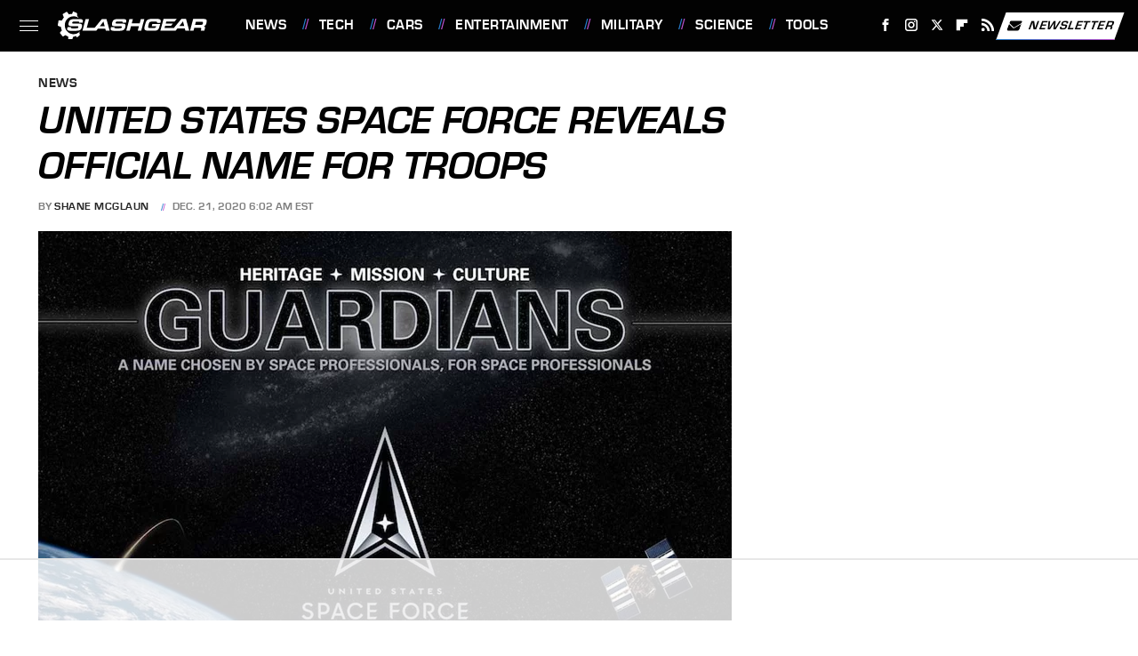

--- FILE ---
content_type: text/html
request_url: https://api.intentiq.com/profiles_engine/ProfilesEngineServlet?at=39&mi=10&dpi=936734067&pt=17&dpn=1&iiqidtype=2&iiqpcid=d28dfcdd-e2ef-421c-9da0-16884e626358&iiqpciddate=1768496001562&pcid=dfb981ac-681a-4a0e-b8f5-d8b3113ac689&idtype=3&gdpr=0&japs=false&jaesc=0&jafc=0&jaensc=0&jsver=0.33&testGroup=A&source=pbjs&ABTestingConfigurationSource=group&abtg=A&vrref=https%3A%2F%2Fwww.slashgear.com
body_size: 56
content:
{"abPercentage":97,"adt":1,"ct":2,"isOptedOut":false,"data":{"eids":[]},"dbsaved":"false","ls":true,"cttl":86400000,"abTestUuid":"g_4ac82140-2e89-4413-865f-9ec2caf68b8f","tc":9,"sid":-1801098511}

--- FILE ---
content_type: text/html; charset=utf-8
request_url: https://www.google.com/recaptcha/api2/aframe
body_size: 267
content:
<!DOCTYPE HTML><html><head><meta http-equiv="content-type" content="text/html; charset=UTF-8"></head><body><script nonce="fvGFhUcqvxCzzhqpIcXoAA">/** Anti-fraud and anti-abuse applications only. See google.com/recaptcha */ try{var clients={'sodar':'https://pagead2.googlesyndication.com/pagead/sodar?'};window.addEventListener("message",function(a){try{if(a.source===window.parent){var b=JSON.parse(a.data);var c=clients[b['id']];if(c){var d=document.createElement('img');d.src=c+b['params']+'&rc='+(localStorage.getItem("rc::a")?sessionStorage.getItem("rc::b"):"");window.document.body.appendChild(d);sessionStorage.setItem("rc::e",parseInt(sessionStorage.getItem("rc::e")||0)+1);localStorage.setItem("rc::h",'1768496007114');}}}catch(b){}});window.parent.postMessage("_grecaptcha_ready", "*");}catch(b){}</script></body></html>

--- FILE ---
content_type: text/plain; charset=UTF-8
request_url: https://at.teads.tv/fpc?analytics_tag_id=PUB_17002&tfpvi=&gdpr_consent=&gdpr_status=22&gdpr_reason=220&ccpa_consent=&sv=prebid-v1
body_size: 56
content:
N2Q2Zjg0YzYtMTQ4Zi00Y2RiLTlmMDktODY3NmUxNjAxNDNiIzktMQ==

--- FILE ---
content_type: text/plain
request_url: https://rtb.openx.net/openrtbb/prebidjs
body_size: -221
content:
{"id":"63d932c7-e7ce-497f-a66a-ea6e5c66b023","nbr":0}

--- FILE ---
content_type: text/plain
request_url: https://rtb.openx.net/openrtbb/prebidjs
body_size: -221
content:
{"id":"16e97742-18aa-4295-8801-5e83986e1cd4","nbr":0}

--- FILE ---
content_type: text/plain
request_url: https://rtb.openx.net/openrtbb/prebidjs
body_size: -83
content:
{"id":"e527623c-b3f1-4398-867a-59f551b25a2c","nbr":0}

--- FILE ---
content_type: text/plain
request_url: https://rtb.openx.net/openrtbb/prebidjs
body_size: -221
content:
{"id":"2be37c60-8ff1-4ecd-88b2-12868c49cce0","nbr":0}

--- FILE ---
content_type: text/plain; charset=utf-8
request_url: https://ads.adthrive.com/http-api/cv2
body_size: 6094
content:
{"om":["05sfwlfr","0b0m8l4f","0c45lfdk","0nkew1d9","0sm4lr19","1","10310289136970_462091245","10310289136970_593674671","10877374","110_583652883178231326","11142692","11509227","11896988","11999803","11ip4jnp","12010080","12010088","12123650","12142259","12151247","124682_593","124683_45","124684_136","124843_8","124844_19","124848_7","124853_7","12gfb8kp","13kgpope","13mvd7kb","1453468","1608750532","1611092","17_24765457","17_24765461","17_24765540","1829832l91i","1832l91i","1891/84814","1dwefsfs","1ftzvfyu","1h7yhpl7","1mf0yqqc","1n7ce9xi","1p4k6hot","1t9e6xcb","201500255","202d4qe7","206_501420","206_501425","206_549410","2132:45877324","2132:45904810","2249:553779915","2249:553781220","2249:703766314","2307:0b0m8l4f","2307:0nkew1d9","2307:0r31j41j","2307:1zuc5d3f","2307:27s3hbtl","2307:2zz883h7","2307:3o9hdib5","2307:45astvre","2307:4ghpg1az","2307:5gc3dsqf","2307:71aegw5s","2307:794di3me","2307:7cmeqmw8","2307:7xb3th35","2307:88o5ox1x","2307:8fdfc014","2307:8orkh93v","2307:9mspm15z","2307:9nex8xyd","2307:a566o9hb","2307:c1hsjx06","2307:ddr52z0n","2307:df3ay4lc","2307:e26xdxpa","2307:ekv63n6v","2307:fqeh4hao","2307:g749lgab","2307:g80wmwcu","2307:jaz5omfl","2307:k0csqwfi","2307:l0mfc5zl","2307:l9l53i71","2307:lcqnu5zh","2307:livo1etn","2307:ovzu1bco","2307:pilv78fi","2307:r63ev7h6","2307:ralux098","2307:rrlikvt1","2307:tty470r7","2307:u30fsj32","2307:u7p1kjgp","2307:uxcfox2r","2307:v9nj2zmr","2307:x9yz5t0i","2307:xbw1u79v","2307:xc88kxs9","2307:xgzzblzl","2307:y6mvqh9c","2307:z2zvrgyz","2307:z8hcebyi","23786238","23786257","2409_15064_70_85540796","2409_25495_176_CR52092918","2409_25495_176_CR52092919","2409_25495_176_CR52092920","2409_25495_176_CR52092923","2409_25495_176_CR52092956","2409_25495_176_CR52092959","2409_25495_176_CR52180473","2409_91366_409_216592","244441761","245842006","24655280","24694776","25048614","25048618","25_53v6aquw","25_ztlksnbe","25_zwzjgvpw","26210676","262592","262594","2662_200562_T26329948","2715_9888_262594","2715_9888_440701","2715_9888_549410","2715_9888_549423","27d1e188-5b30-43f1-86a9-4f7669811faa","27s3hbtl","28933536","28u7c6ez","29414696","29414711","29414845","2bgi8qgg","2mmzgdnu","2xvz2uqg","2y5a5qhb","2y8cdpp5","2zz883h7","3018/516c3153bbba481879db6e31e03d48c2","3018/e69bdc1458c3194d244221109c258342","306_24765456","306_24765458","306_24765489","306_24765537","306_82972-543668-2632380","306_82972-543683-2632447","308_125203_14","308_125204_11","32288946","32632246","32735354","32j56hnc","33419362","33438046","33604310","33604871","33605023","33627470","33627671","34141804","34534170","3490:CR52092923","3490:CR52178316","3490:CR52212685","3490:CR52212687","3490:CR52212688","35753418","35911929","35911944","3658_104255_tjhavble","3658_136236_94lwr6vk","3658_15078_fqeh4hao","3658_154624_vk7simkb","3658_16671_T26265953","3658_18008_g80wmwcu","3658_18152_yp0utlvz","3658_203382_5gc3dsqf","3658_203382_z2zvrgyz","3658_211122_rmenh8cz","3658_22079_e26xdxpa","3658_22079_zu18zf5y","3658_584730_T26158977","3658_67113_3kp5kuh1","3658_78719_x80qjvac","36_46_11063302","3702_139777_24765456","3702_139777_24765458","3702_139777_24765460","3702_139777_24765466","3702_139777_24765468","3702_139777_24765471","3702_139777_24765476","3702_139777_24765481","3702_139777_24765483","3702_139777_24765494","3702_139777_24765499","3702_139777_24765529","3702_139777_24765530","3702_139777_24765537","3702_139777_24765540","3702_139777_24765546","3702_139777_24765548","37cerfai","381513943572","39303318","39844115","3LMBEkP-wis","3a1a2d9a-af98-435e-ab3c-e7823f69e599","3eo4xzpu","3kp5kuh1","3o6augn1","3o9hdib5","3q49ttf8","3sb0g882","3v2n6fcp","4083IP31KS13mariemur_01aba","409_189398","409_192565","409_216326","409_216366","409_216396","409_216406","409_216416","409_216496","409_216497","409_216596","409_220139","409_220336","409_223599","409_225978","409_225982","409_225983","409_225987","409_225988","409_226314","409_226316","409_226321","409_226322","409_226332","409_227223","409_227224","409_227235","409_227239","409_228354","409_230721","41315560","42231859","43919985","44629254","45877324","46243_46_11063302","47668695","47py1lb0","481703827","485027845327","48514680","48575963","487951","4972638","4afca42j","4aqwokyz","4fk9nxse","4ghpg1az","4l8wnsbf","4nir51xd","4qxmmgd2","4tgls8cg","4zai8e8t","501420","501425","502806102","50479792","50525751","51372355","51372397","51372410","514819301","52136747","52144948","521_425_203500","521_425_203504","521_425_203514","521_425_203517","521_425_203518","521_425_203525","521_425_203535","521_425_203536","521_425_203542","521_425_203621","521_425_203624","521_425_203657","521_425_203681","521_425_203684","521_425_203692","521_425_203693","521_425_203695","521_425_203714","521_425_203720","521_425_203729","521_425_203730","521_425_203731","521_425_203732","521_425_203733","521_425_203868","521_425_203879","521_425_203885","521_425_203890","521_425_203897","521_425_203924","521_425_203929","521_425_203933","521_425_203934","521_425_203936","521_425_203956","521_425_203959","5316_139700_bd0b86af-29f5-418b-9bb4-3aa99ec783bd","5316_139700_cebab8a3-849f-4c71-9204-2195b7691600","5316_139700_e57da5d6-bc41-40d9-9688-87a11ae6ec85","53786587","53v6aquw","54044550","54592241","549410","549423","5510:0nkew1d9","5510:ffymiybw","5510:l9l53i71","5510:sagk476t","55116643","55167461","55221385","55344524","553781814","553782314","5563_66529_OADD2.7353135343668_1BTJB8XRQ1WD0S0520","5563_66529_OADD2.7353135343868_1E1TPI30KD80KE1BFE","557_409_216366","557_409_220169","557_409_220336","557_409_220343","557_409_220344","557_409_220353","557_409_220358","557_409_220364","557_409_220368","557_409_223589","557_409_225988","557_409_225992","557_409_228054","557_409_228064","557_409_228065","557_409_228077","557_409_228348","557_409_228349","557_409_228354","557_409_228363","557_409_235268","55826909","558_93_2aqgm79d","558_93_4aqwokyz","558_93_a0oxacu8","558_93_l9l53i71","558_93_nrlkfmof","558_93_qqvgscdx","558_93_y6mvqh9c","56071098","5626536529","56341213","56617842","56632509","56635945","566561477","5700:553781220","57028155","57149985","5726507825","5726594343","576007237","576777115309199355","583652883178231326","59404252","59664236","59751535","59751572","59873230","5e3xf9hm","5fz7vp77","5gc3dsqf","5ia3jbdy","5sfc9ja1","60168597","6026500985","6026528269","60360546","60618611","60765339","60810395","60f5a06w","61085224","61102880","61210719","616794222","618576351","618876699","618980679","619089559","61916211","61916223","61932920","61932925","61932933","61932957","62046564","62187798","6226505231","6226505239","6226522293","6226527055","62270806","62287261","6250_66552_943382804","6250_66552_T26308731","6250_66552_T26310990","627225143","627227759","627309156","627309159","628013471","628153170","628444256","628444259","628444262","628444349","628444433","628444439","628456307","628456310","628456313","628456379","628456382","628456403","628622163","628622166","628622172","628622178","628622241","628622244","628622247","628622250","628683371","628687043","628687157","628687460","628687463","628803013","628841673","629007394","629009180","629167998","629168001","629168010","629168565","629171196","629171202","62959980","62971378","62980343","62980383","62980385","62981075","6365_61796_773183104548","6365_61796_784844652399","6365_61796_788312495734","6365_61796_788314728649","6365_61796_788401858556","6365_61796_788401897379","636910768489","63barbg1","648110722","6547_67916_AsQFh9YsJeTEaltofxq8","659216891404","659713728691","673375558002","680_99480_685191118","680_99480_700109379","680_99480_700109389","680_99480_700109393","683738007","683821359302","684137347","684141613","684492634","684493019","690_99485_1610326728","693036663","694906156","694912939","696314600","697190012","697525780","697525781","697876988","697876994","699812857","6bfbb9is","6ce78959-8a91-4b75-8b20-4a5c57e15701","6lmy2lg0","6mrds7pc","6p9v1joo","6wbm92qr","6zt4aowl","700109379","700109389","700109399","701329612","702423494","702720175","702759143","702759170","702759176","702759441","702759457","702759599","702759640","702759695","703943422","705524420","70_86735972","71aegw5s","71ly06km","735575445118","7414_121891_6227055","7596_587409_T26222977","7732580","77gj3an4","77o0iydu","790703534105","794di3me","7969_149355_45327622","7969_149355_45877324","7brjk2xx","7cmeqmw8","7fc6xgyo","7g3m152i","7hnew4tc","7jvs1wj8","7sf7w6kh","7xb3th35","80j1gs7p","8152859","8152879","8154360","8154361","82286818","8348a4b6-60eb-4c90-ae1a-63cd4d5cab00","85472830","85808981","86470583","86509222","88o5ox1x","8ax1f5n9","8b5u826e","8fdfc014","8fx3vqhp","8iqiskfp","8orkh93v","8ptlop6y","8vi8czrq","8vnf9hi0","8w4klwi4","9057/0328842c8f1d017570ede5c97267f40d","9057/0da634e56b4dee1eb149a27fcef83898","9057/211d1f0fa71d1a58cabee51f2180e38f","9057/5f448328401da696520ae886a00965e2","9074_516051_llJHzBHWwQBRgwvtGaXx","90_12623746","91950669","9309343","93_n3egwnq7","9741670","9925w9vu","9ah9v9y9","9mspm15z","9rqgwgyb","9rvsrrn1","9sg0vgdl","9woqvkfg","a0oxacu8","a1vt6lsg","a4nw4c6t","a566o9hb","a7w365s6","aatgyedd","aufibw45","auudl55x","b3sqze11","b5h6ex3r","b90cwbcd","be4hm1i2","bmf26bhh","bmp4lbzm","bn278v80","bpecuyjx","bpwmigtk","bu7cgfun","bw5u85ie","bwrjdgxj","bzp9la1n","c0g74cdw","c1hsjx06","c2d7ypnt","c7z0h277","cfnass1q","cli4wt8w","cn1efkj5","cqant14y","cr-1p63rok3u9vd","cr-1p63rok3ubwe","cr-6ovjht2euatj","cr-97pzzgzrubqk","cr-9hxzbqc08jrgv2","cr-a9s2xf8vubwj","cr-aaqt0j4wubwj","cr-aawz1h5uubwj","cr-aawz1h8qubwj","cr-aawz1i3xubwj","cr-aawz3f0uubwj","cr-aawz3f3qubwj","cr-dm1w95p4u9vd","cr-dm1w95p4uatj","cr-fpklx9ixu9vd","cr-kz4ol95lubwe","cr-sk405xe5uatj","cuudl2xr","cv0zdf6u","cv2huqwc","d0i4194l","daw00eve","ddr52z0n","de66hk0y","df3ay4lc","dldbg9vc","dmoplxrm","dpjydwun","dsugp5th","dwghal43","e26xdxpa","e2qeeuc5","e7a0a459-6c17-4f6f-9c8d-05217b6169ec","ec6dfffe-c5bd-4260-9afd-df608ae79797","ef478929-6366-46ed-bdc2-19207ce54b9e","ekv63n6v","er0hyaq2","extremereach_creative_76559239","ey8vsnzk","f0u03q6w","f4a2x6rd","fdujxvyb","ffymiybw","flgb97td","fmbxvfw0","fmmrtnw7","fnjdwof5","fqeh4hao","ft79er7MHcU","fvozdz0n","g4jmdxdp","g749lgab","g79golvt","g80wmwcu","g88ob0qg","ge4000vb","ggcfqued","gnalgf6a","gr2aoieq","gsez3kpt","h7jwx0t5","hbev5lgg","hf9ak5dg","hf9btnbz","hi8yer5p","hiz3ahze","hsj3dah0","hueqprai","hwr63jqc","hxxrc6st","hzonbdnu","i2aglcoy","i3wbjzd6","i90isgt0","ic7fhmq6","id2edyhf","is1l9zv2","ivj31xd0","j39smngx","j45j2243","j4r0agpc","j5etulb2","jaz5omfl","jd035jgw","k0csqwfi","k2gvmi4i","k3mnim0y","k4i0qcx1","k7qp6joc","k9jhrswd","kk5768bd","klqiditz","knoebx5v","kns32sql","ksg6geq3","ktpkpcen","kx5rgl0a","kxghk527","kz8629zd","l0mfc5zl","l9l53i71","lcqnu5zh","livo1etn","ly03jp9a","min949in","mohri2dm","mtsc0nih","mwwkdj9h","n3egwnq7","n97gfqzi","n9nagwbo","n9sgp7lz","nfwtficq","npdrkirq","nrlkfmof","nrs1hc5n","nrx85osr","nv0uqrqm","nvawplz4","o5xj653n","offogevi","ofoon6ir","ofx94j80","op9gtamy","ovzu1bco","oz31jrd0","ozdii3rw","pagvt0pd","pilv78fi","piwneqqj","pkydekxi","pm9dmfkk","pmtssbfz","po1pucm2","ppn03peq","pug4sba4","py7pfspy","pz8lwofu","pzgd3hum","q2ekj70j","q6z7i8op","qdd3kh0z","ql58lnpw","qlhur51f","qqvgscdx","r0jcphuw","r4slj7p5","ralux098","riaslz7g","rmenh8cz","rnwjwqca","rrlikvt1","rxhd1rly","s4otr2wq","s4s41bit","s5fkxzb8","sagk476t","sslkianq","ssnofwh5","t0idwomg","t4zab46q","t5kb9pme","t6b3otvc","t8856rml","ti0s3bz3","tjhavble","tngg25tw","toh6otge","tqejxuf9","tt298y470r7","tuivy3lz","twf10en3","u2fjwl2k","u30fsj32","u3oyi6bb","u7p1kjgp","ubjltf5y","uf7vbcrs","ujqkqtnh","uxcfox2r","v6qt489s","v8cahio3","v9nj2zmr","veuwcd3t","vew4by92","vf0dq19q","vk7simkb","vtnlq9d0","vtsenhfg","w1298ws81sy","w1ws81sy","w4bnsnfn","wad8wu7g","wf23zepx","wlfj699a","wq6an63s","wxfnrapl","x716iscu","x9yz5t0i","xbw1u79v","xdaezn6y","xgzzblzl","xtk4ndo3","xtxa8s2d","xwhet1qh","y141rtv6","y51tr986","y6mvqh9c","ygmhp6c6","yi6qlg3p","yl9likui","ymhftm1x","yp0utlvz","z2zvrgyz","z8hcebyi","zibvsmsx","zonj6ubl","ztlksnbe","zw6jpag6","7979132","7979135"],"pmp":[],"adomains":["1md.org","a4g.com","about.bugmd.com","acelauncher.com","adameve.com","adelion.com","adp3.net","advenuedsp.com","aibidauction.com","aibidsrv.com","akusoli.com","allofmpls.org","arkeero.net","ato.mx","avazutracking.net","avid-ad-server.com","avid-adserver.com","avidadserver.com","aztracking.net","bc-sys.com","bcc-ads.com","bidderrtb.com","bidscube.com","bizzclick.com","bkserving.com","bksn.se","brightmountainads.com","bucksense.io","bugmd.com","ca.iqos.com","capitaloneshopping.com","cdn.dsptr.com","clarifion.com","clean.peebuster.com","cotosen.com","cs.money","cwkuki.com","dallasnews.com","dcntr-ads.com","decenterads.com","derila-ergo.com","dhgate.com","dhs.gov","digitaladsystems.com","displate.com","doyour.bid","dspbox.io","envisionx.co","ezmob.com","fla-keys.com","fmlabsonline.com","g123.jp","g2trk.com","gadgetslaboratory.com","gadmobe.com","getbugmd.com","goodtoknowthis.com","gov.il","grosvenorcasinos.com","guard.io","hero-wars.com","holts.com","howto5.io","http://bookstofilm.com/","http://countingmypennies.com/","http://fabpop.net/","http://folkaly.com/","http://gameswaka.com/","http://gowdr.com/","http://gratefulfinance.com/","http://outliermodel.com/","http://profitor.com/","http://tenfactorialrocks.com/","http://vovviral.com/","https://instantbuzz.net/","https://www.royalcaribbean.com/","ice.gov","imprdom.com","justanswer.com","liverrenew.com","longhornsnuff.com","lovehoney.com","lowerjointpain.com","lymphsystemsupport.com","meccabingo.com","media-servers.net","medimops.de","miniretornaveis.com","mobuppsrtb.com","motionspots.com","mygrizzly.com","myiq.com","myrocky.ca","national-lottery.co.uk","nbliver360.com","ndc.ajillionmax.com","nibblr-ai.com","niutux.com","nordicspirit.co.uk","notify.nuviad.com","notify.oxonux.com","own-imp.vrtzads.com","paperela.com","parasiterelief.com","peta.org","pfm.ninja","pixel.metanetwork.mobi","pixel.valo.ai","plannedparenthood.org","plf1.net","plt7.com","pltfrm.click","printwithwave.co","privacymodeweb.com","rangeusa.com","readywind.com","reklambids.com","ri.psdwc.com","royalcaribbean.com","royalcaribbean.com.au","rtb-adeclipse.io","rtb-direct.com","rtb.adx1.com","rtb.kds.media","rtb.reklambid.com","rtb.reklamdsp.com","rtb.rklmstr.com","rtbadtrading.com","rtbsbengine.com","rtbtradein.com","saba.com.mx","safevirus.info","securevid.co","seedtag.com","servedby.revive-adserver.net","shift.com","simple.life","smrt-view.com","swissklip.com","taboola.com","tel-aviv.gov.il","temu.com","theoceanac.com","track-bid.com","trackingintegral.com","trading-rtbg.com","trkbid.com","truthfinder.com","unoadsrv.com","usconcealedcarry.com","uuidksinc.net","vabilitytech.com","vashoot.com","vegogarden.com","viewtemplates.com","votervoice.net","vuse.com","waardex.com","wapstart.ru","wdc.go2trk.com","weareplannedparenthood.org","webtradingspot.com","www.royalcaribbean.com","xapads.com","xiaflex.com","yourchamilia.com"]}